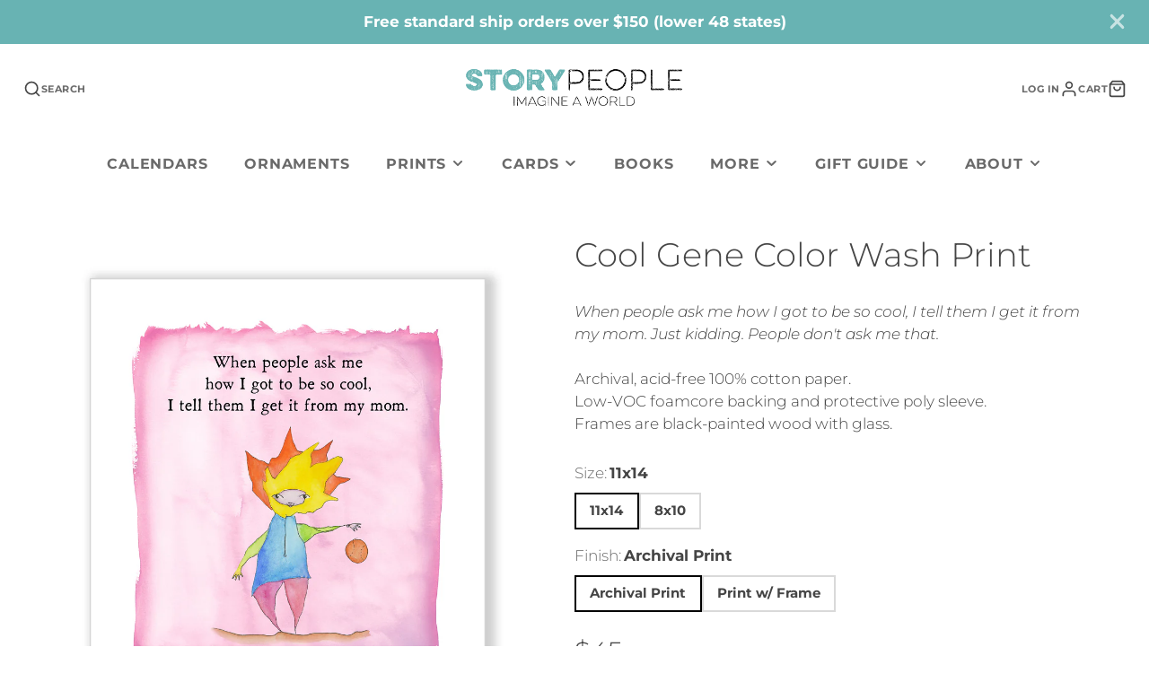

--- FILE ---
content_type: text/css
request_url: https://www.storypeople.com/cdn/shop/t/39/assets/modal.css?v=180164810231601524451747421071
body_size: -19
content:
@keyframes show{0%{opacity:0;transform:translate3d(0,-100px,0)}to{opacity:1;transform:translateZ(0)}}@keyframes hide{to{opacity:0;transform:translate3d(0,-100px,0)}0%{opacity:1;transform:translateZ(0)}}.\#modal-popup{display:none;position:fixed;top:0;left:0;width:100%;height:100%;transition:var(--transition);z-index:9999}.\#modal-popup[closing]{display:block}.\#modal-popup[closing] .\#modal-popup-stage{animation:hide .3s}.\#modal-popup[opened]{display:block}.\#modal-popup[opened] .\#modal-popup-stage{transform:translateZ(0);opacity:1;animation:show .3s}.\#modal-popup[opened] .\#modal-popup-overlay{opacity:1}.\#modal-popup[opened] .\#modal-popup-layout{pointer-events:auto}.\#modal-popup[loading] .\#modal-popup-layout{display:none}.\#modal-popup[loading] .\#modal-popup-spinner{display:block}.\#modal-popup.\@layout\:default .\#modal-popup-layout{background:rgba(var(--color-background),1);width:80%;overflow-y:auto;top:50%;left:50%;transform:translate(-50%,-50%);max-height:95vh}.\#modal-popup.\@layout\:small .\#modal-popup-layout{background:rgba(var(--color-background),1);width:min(95%,450px);overflow-y:auto;top:50%;left:50%;transform:translate(-50%,-50%);max-height:95vh}.\#modal-popup.\@layout\:search-bar .\#modal-popup-layout{width:min(90%,600px);top:calc(var(--spacer) * 2);margin:0 auto}.\#modal-popup.\@layout\:full .\#modal-popup-layout{width:100%;height:100vh;height:-webkit-fill-available;background:rgba(var(--color-background),1)}.\#modal-popup.\@layout\:full .\#modal-popup-close{color:rgba(var(--color-text),1)}.\#modal-popup.\@layout\:sidebar .\#modal-popup-layout{width:min(600px,85%);margin-left:auto;height:100vh;height:-webkit-fill-available;background:rgba(var(--color-background),1);overflow-y:auto}.\#modal-popup.\@layout\:sidebar .\#modal-popup-content{height:100%}.\#modal-popup.\@layout\:sidebar .\#modal-popup-close{color:rgba(var(--color-text),1)}.\#modal-popup-spinner{position:absolute;top:50%;left:50%;transform:translate(-50%,-50%);display:none;z-index:99}.\#modal-popup-overlay{opacity:0;z-index:1;position:absolute;top:0;left:0;width:100%;height:100%;background:#000c;transition:var(--transition)}.\#modal-popup-stage{z-index:2;position:absolute;top:0;left:0;width:100%;height:100%;transform:translate3d(0,-10%,0);pointer-events:none;transition:var(--transition);opacity:0}.\#modal-popup-layout{z-index:2;position:relative}.\#modal-popup-close{cursor:pointer;position:absolute;top:0;right:0;z-index:4;background:none;border:none;padding:calc(var(--spacer) * 1.25);color:rgba(var(--color-background),1)}.\#modal-popup-close .\#icon{stroke-width:3}.\#modal-popup-loading{position:absolute;top:50%;left:50%;transform:translate(-50%,-50%);z-index:3;display:none}.\#modal-popup-content{position:relative;min-height:100%}.\#modal-popup.\@layout\:search-bar .\#modal-popup-overlay{background:var(--search-background-overlay)}
/*# sourceMappingURL=/cdn/shop/t/39/assets/modal.css.map?v=180164810231601524451747421071 */


--- FILE ---
content_type: text/javascript
request_url: https://www.storypeople.com/cdn/shop/t/39/assets/product-meta-loading.js?v=104500154923826964981747421071
body_size: -400
content:
(async()=>{const baseComponent=await import(window.theme.modules.baseComponent);customElements.define("product-meta-loading",class extends baseComponent.default{render(){this.listenTo("variantLoading",()=>{this.setAttribute("active","")}),this.listenTo("variantChange",()=>{this.removeAttribute("active")})}})})();
//# sourceMappingURL=/cdn/shop/t/39/assets/product-meta-loading.js.map?v=104500154923826964981747421071


--- FILE ---
content_type: text/javascript
request_url: https://www.storypeople.com/cdn/shop/t/39/assets/announcement-bar.js?v=19462253056413086451747421071
body_size: -662
content:
(async()=>{const{showElement,hideElement}=await import(window.theme.modules.utils),baseComponent=await import(window.theme.modules.baseComponent);customElements.define("announcement-bar",class extends baseComponent.default{elements={buttonClose:"[data-dismiss]"};render(){this.hasAttribute("dismissible")&&this._useDismiss()}_useDismiss(){this.$buttonClose.addEventListener("click",this._closeBar.bind(this),{once:!0}),window.sessionStorage.getItem("hideAnnouncement")||showElement(this)}_closeBar(){window.sessionStorage.setItem("hideAnnouncement","true"),hideElement(this)}})})();
//# sourceMappingURL=/cdn/shop/t/39/assets/announcement-bar.js.map?v=19462253056413086451747421071
